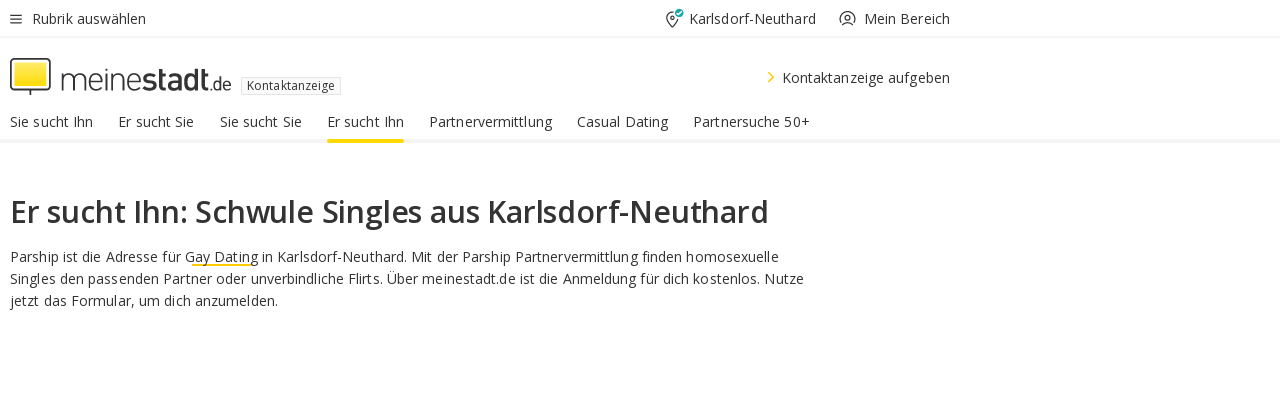

--- FILE ---
content_type: image/svg+xml
request_url: https://www.meinestadt.de/site/meinestadt/get/params_E-1201162738_Dattachment/7048653/GFX-6330_Icon_Dating_Flirt-Portale.svg
body_size: 368
content:
<svg id="Ebene_1" data-name="Ebene 1" xmlns="http://www.w3.org/2000/svg" viewBox="0 0 60 60"><defs><style>.cls-1,.cls-4{fill:#fff;}.cls-1,.cls-2,.cls-3{stroke:#333;stroke-width:1.55px;}.cls-1,.cls-3{stroke-linecap:round;stroke-linejoin:round;}.cls-2{fill:#ffda00;fill-rule:evenodd;}.cls-3{fill:none;}.cls-5{fill:#333;}</style></defs><title>GFX-6330_Datin-Icons-SVGs</title><rect class="cls-1" x="10.87" y="14.22" width="38.26" height="28.5" rx="1"/><line class="cls-1" x1="21.73" y1="23.64" x2="18.61" y2="28.96"/><line class="cls-1" x1="24" y1="28.01" x2="18.8" y2="36.85"/><path id="Fill-1-Copy" class="cls-2" d="M34.51,26.56a4,4,0,0,1,4.88-1.32c2.17,1,2.85,3.5,1.41,6.06-1.17,2.09-5,5.84-6.29,5.84s-5.12-3.75-6.29-5.84c-1.44-2.56-.76-5.05,1.4-6.06A4,4,0,0,1,34.51,26.56Z"/><rect class="cls-3" x="14.94" y="18.35" width="30.12" height="23.93"/><path class="cls-4" d="M10.86,46.56c-2.47,0-4.09-1.37-4.33-3.66a1.36,1.36,0,0,1,1.36-1.52H52.11a1.36,1.36,0,0,1,1,.45,1.39,1.39,0,0,1,.34,1.07c-.24,2.29-1.86,3.66-4.33,3.66Z"/><path class="cls-5" d="M52.11,42.15a.6.6,0,0,1,.59.66c-.11,1-.7,3-3.56,3H10.86c-2.86,0-3.45-1.92-3.56-3a.6.6,0,0,1,.59-.66H52.11m0-1.55H7.89A2.15,2.15,0,0,0,5.76,43a4.72,4.72,0,0,0,5.1,4.35H49.14A4.72,4.72,0,0,0,54.24,43a2.15,2.15,0,0,0-2.13-2.38Z"/></svg>